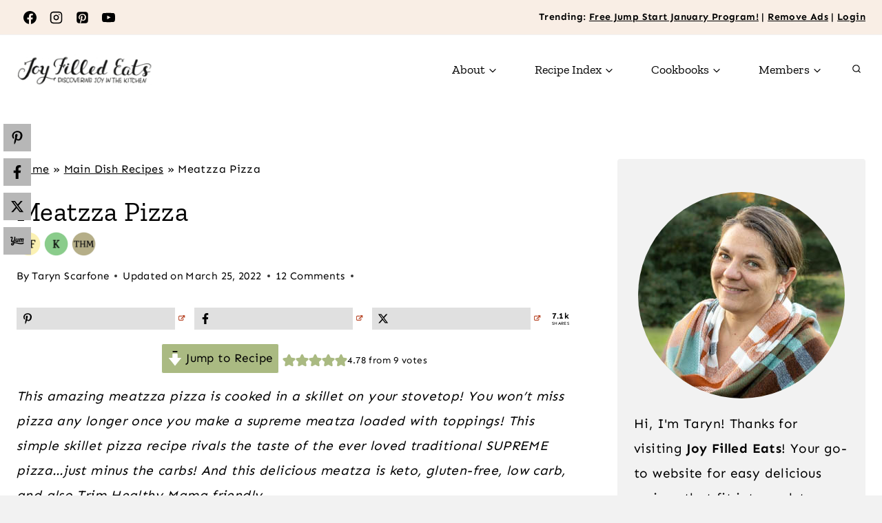

--- FILE ---
content_type: text/plain; charset=utf-8
request_url: https://ads.adthrive.com/http-api/cv2
body_size: 3803
content:
{"om":["-0pjoqFO2ao","013ofh5o","0g8i9uvz","0iyi1awv","0l298knz05s","0lknz05s","0sm4lr19","0wk67bso","1","10011/1b0c2a850ea6b614aae8889699443f44","10011/6d6f4081f445bfe6dd30563fe3476ab4","10011/8b27c31a5a670fa1f1bbaf67c61def2e","10011/ad66cbf937682cef8f21d21b7e31d793","1011_74_18364062","1011_74_18364134","10310289136970_462615155","10310289136970_577824612","10310289136970_593674671","10310289136970_594352012","1075-981215","10797905","11142692","11509227","1185:1610326728","11896988","12010080","12010084","12010088","12181250","124843_10","124844_24","124848_8","12491645","12_74_18113659","1610308294","1610326628","1610326728","1611092","1dynz4oo","1h7yhpl7","1ktgrre1","1szmtd70","202430_200_EAAYACog7t9UKc5iyzOXBU.xMcbVRrAuHeIU5IyS9qdlP9IeJGUyBMfW1N0_","2307:0lknz05s","2307:21jubgnj","2307:3xc8n4lf","2307:4etfwvf1","2307:5zdzppoz","2307:8cq33uu4","2307:8orkh93v","2307:9krcxphu","2307:a7w365s6","2307:amq35c4f","2307:cgdc2q0j","2307:cuudl2xr","2307:e2276gvx","2307:f3tdw9f3","2307:fpbj0p83","2307:h60hzvcs","2307:h9hxhm9h","2307:ixnblmho","2307:j0arc2ch","2307:jhys18jq","2307:mc163wv6","2307:nmuzeaa7","2307:nx0p7cuj","2307:oygykfg3","2307:pi9dvb89","2307:plth4l1a","2307:uf5rmxyz","2307:uql7t3mi","2307:x7xpgcfc","2307:xgz4pikd","2307:z2zvrgyz","23786257","23t9uf9c","2409_15064_70_85445193","2409_15064_70_85808977","2409_15064_70_85809046","2409_25495_176_CR52092921","2409_25495_176_CR52092923","2409_25495_176_CR52153848","2409_25495_176_CR52178316","2409_25495_176_CR52178317","2409_25495_176_CR52186411","2409_25495_176_CR52240027","2409_25495_176_CR52243931","25048614","25_53v6aquw","25_op9gtamy","25_yi6qlg3p","26210676","262811","2676:85392588","2676:85639943","2676:85639976","2676:85779235","2676:86050271","2676:86050281","2676:86410642","2676:86410700","2676:86410904","2676:86434380","2676:86434560","2676:86689344","2676:86689376","2676:86689391","2676:86689392","2676:86739537","2760:176_CR52092920","2760:176_CR52092921","2760:176_CR52150651","2760:176_CR52186411","2760:176_CR52186412","2jjp1phz","2yd6shf8","308_125203_20","308_125204_13","32661359","33419345","33419362","33605403","33605623","33608958","34182009","3490:CR52178316","3658_104709_j0arc2ch","3658_136236_x7xpgcfc","3658_15078_cuudl2xr","3658_15106_u4atmpu4","3658_155735_plth4l1a","3658_175625_bsgbu9lt","3658_215376_T26224673","3658_87799_21jubgnj","3658_87799_cgdc2q0j","3658_87799_joez40bp","381513943572","38495746","3LMBEkP-wis","3o9hdib5","3swzj6q3","3v2n6fcp","3xc8n4lf","40209404","408698505","409_216506","409_220363","409_220364","409_220369","409_225978","409_226324","409_227223","409_227235","409_228354","409_230718","42604842","43919974","43919985","44023623","44629254","46uk7yb6","481703827","485027845327","4etfwvf1","501422","50479792","51372434","52707997","53v6aquw","5504:203525","5563_66529_OADD2.7284328163393_196P936VYRAEYC7IJY","557_409_220139","557_409_220161","557_409_220338","557_409_220344","557_409_220353","557_409_220363","557_409_220364","557_409_220366","557_409_223589","557_409_228055","557_409_230718","558_93_1h7yhpl7","558_93_bsgbu9lt","558_93_op9gtamy","558_93_ztlksnbe","57149971","57673032","593674671","59816685","59873230","609577512","60f5a06w","61054721","617279435","61916211","61916223","61916225","61916227","61916229","61916233","61916243","61926845","61932920","61932925","61932933","62043295","6226508011","6226527055","6226528609","6226560541","6250_66552_1114688213","6250_66552_1114985353","627290883","627309156","627309159","627506494","628015148","628086965","628223277","628360579","628360582","628444259","628444433","628444439","628456310","628456391","628622163","628622172","628622241","628622244","628622247","628622250","628683371","628687043","628687157","628687460","628687463","628803013","628841673","629007394","629009180","629167998","629168001","629168010","629168565","629171196","629234167","630928655","63100591","6329018","6329020","6365_61796_785326944429","6365_61796_785361576712","6365_61796_785452909130","63barbg1","651637446","651637461","651637462","652810256","6547_67916_0ef8qxZLhtogG8jno8PZ","659216891404","683738007","683738706","684492634","684493019","694912939","695879875","695879895","697893112","697896012","698781610","6ejtrnf9","6jrz15kl","6mrds7pc","700443481","703866476","705115233","705115263","705115523","705117050","705119942","717218968497","7354_138543_85445145","7354_138543_85445183","7354_138543_85809016","74243_74_18364062","74243_74_18364134","74wv3qdx","7969_149355_45327622","7969_149355_45327624","7imiw6gw","7sf7w6kh","7txp5om6","81101362","81101379","8152859","8152879","8154367","8160967","8193078","85661854","85690530","86434353","86434647","86434663","8666/7cd4d5087da37c02cd8f72043b73ba5e","8666/87feac90a39a46fc478dd6042af9e7cc","86739594","86905970","86991452","8b5u826e","8cq33uu4","8mhdyvu8","8oadj1fy","8orkh93v","8s8c5dlv","9057/0328842c8f1d017570ede5c97267f40d","9057/18cb3bf013bde5b10fbcd50526103a70","9057/211d1f0fa71d1a58cabee51f2180e38f","9057/37a3ff30354283181bfb9fb2ec2f8f75","90_12850756","97_8193073","9cjkvhqm","9efq09za","9efxb1yn","9krcxphu","9wmwe528","a3ts2hcp","a7w365s6","af9kspoi","amq35c4f","bd5xg6f6","bpecuyjx","bsgbu9lt","c1hsjx06","c7z0h277","cgdc2q0j","cr-3kc0l701uatj","cr-6ovjht2euatj","cr-6ovjht2eubxe","cr-ccrzxi5tx7tmu","cr-dfsz3h5wu7tmu","cr-dfsz3h5wu7uiu","cr-dfsz3h5wu7vjv","cr-ghun4f53ubwe","cr-h6q46o706lrgv2","cr-p4yy54fwubwe","cr-q3xo02ccu9vd","cr-vb09dxh3u9vd","cr-w45rgsfsubwe","cuudl2xr","d7jlfyzd","da4ry5vp","daw00eve","ddr52z0n","dsugp5th","e2276gvx","e2c76his","exgmab74","ey8vsnzk","f3h9fqou","f8e4ig0n","fcn2zae1","g29thswx","g4iapksj","g72svoph","g749lgab","gjwam5dw","hffavbt7","hpu5wpf9","hu52wf5i","hy959rg7","i2aglcoy","i90isgt0","ix298nblmho","ixnblmho","j0arc2ch","j7i7slyr","jsy1a3jk","k1cxkjjc","k2xfz54q","k5lnzw20","ke1mmurj","kfzuk5ip","kwb8iur1","lasd4xof","ldsdwhka","ll77hviy","lmg9gkk9","lxlnailk","mc163wv6","mg18xwgu","mg96m6xw","miij1rns","n3egwnq7","n8w0plts","ntjn5z55","nx0p7cuj","nx53afwv","o2s05iig","onn09e1VWXU","oygykfg3","oz31jrd0","p0odjzyt","pagvt0pd","pi9dvb89","piwneqqj","pl298th4l1a","plth4l1a","pm9dmfkk","q9plh3qd","qhj5cnew","qis61fvi","qt09ii59","r0u09phz","rdutzfe8","riaslz7g","rka8obw7","rnvjtx7r","ru42zlpb","s4s41bit","s4w0zwhd","s887ofe1","sdeo60cf","sl57pdtd","sq3uu9ln","ssnofwh5","t73gfjqn","t7d69r6a","ti0s3bz3","tvhhxsdx","u2x4z0j8","u8px4ucu","uf5rmxyz","ujl9wsn7","utberk8n","v0lu1wc1","v705kko8","v9jlapns","vdcb5d4i","vfnvolw4","vnc30v3n","vwg10e52","wae6g102","wih2rdv3","wix9gxm5","wvuhrb6o","wxfnrapl","xgz4pikd","xmnfj1ff","xncaqh7c","xtxa8s2d","y141rtv6","y47904lt","ybfhxisi","yi6qlg3p","zaiy3lqy","zfexqyi5","zqs7z6cq","zs3aw5p8","zwzjgvpw","7979132","7979135"],"pmp":[],"adomains":["123notices.com","1md.org","about.bugmd.com","acelauncher.com","adameve.com","akusoli.com","allyspin.com","askanexpertonline.com","atomapplications.com","bassbet.com","betsson.gr","biz-zone.co","bizreach.jp","braverx.com","bubbleroom.se","bugmd.com","buydrcleanspray.com","byrna.com","capitaloneshopping.com","clarifion.com","combatironapparel.com","controlcase.com","convertwithwave.com","cotosen.com","countingmypennies.com","cratedb.com","croisieurope.be","cs.money","dallasnews.com","definition.org","derila-ergo.com","dhgate.com","dhs.gov","displate.com","easyprint.app","easyrecipefinder.co","ebook1g.peptidesciences.com","fabpop.net","familynow.club","filejomkt.run","fla-keys.com","folkaly.com","g123.jp","gameswaka.com","getbugmd.com","getconsumerchoice.com","getcubbie.com","gowavebrowser.co","gowdr.com","gransino.com","grosvenorcasinos.com","guard.io","hero-wars.com","holts.com","instantbuzz.net","itsmanual.com","jackpotcitycasino.com","justanswer.com","justanswer.es","la-date.com","lightinthebox.com","liverrenew.com","local.com","lovehoney.com","lulutox.com","lymphsystemsupport.com","manualsdirectory.org","meccabingo.com","medimops.de","mensdrivingforce.com","millioner.com","miniretornaveis.com","mobiplus.me","myiq.com","national-lottery.co.uk","naturalhealthreports.net","nbliver360.com","nikke-global.com","nordicspirit.co.uk","nuubu.com","onlinemanualspdf.co","original-play.com","outliermodel.com","paperela.com","paradisestays.site","parasiterelief.com","peta.org","photoshelter.com","plannedparenthood.org","playvod-za.com","printeasilyapp.com","printwithwave.com","profitor.com","quicklearnx.com","quickrecipehub.com","rakuten-sec.co.jp","rangeusa.com","refinancegold.com","robocat.com","royalcaribbean.com","saba.com.mx","shift.com","simple.life","spinbara.com","systeme.io","taboola.com","tackenberg.de","temu.com","tenfactorialrocks.com","theoceanac.com","topaipick.com","totaladblock.com","usconcealedcarry.com","vagisil.com","vegashero.com","vegogarden.com","veryfast.io","viewmanuals.com","viewrecipe.net","votervoice.net","vuse.com","wavebrowser.co","wavebrowserpro.com","weareplannedparenthood.org","xiaflex.com","yourchamilia.com"]}